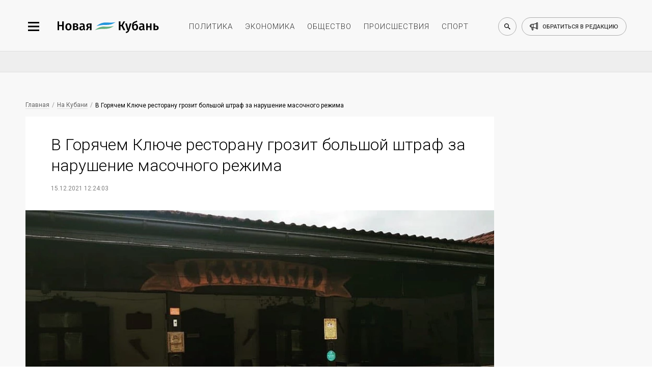

--- FILE ---
content_type: text/html; charset=utf-8
request_url: https://newkuban.ru/news/151250248/
body_size: 11585
content:
<!DOCTYPE html>
<html lang="ru-RU"
	prefix="og: https://ogp.me/ns# article: https://ogp.me/ns/article# profile: https://ogp.me/ns/profile# fb: https://ogp.me/ns/fb# image: https://ogp.me/ns#image">

<head>
	<meta name="viewport"
		content="width=device-width, height=device-height, initial-scale=1, maximum-scale=1, user-scalable=0" />

	<link rel="icon" href="https://newkuban.ru/favicon.ico" type="image/x-icon" sizes="16x16">
	<link rel="shortcut icon" href="https://newkuban.ru/favicon.ico" type="image/x-icon" sizes="16x16">
	<meta property="fb:pages" content="959300277451812" />
	<link rel="apple-touch-icon-precomposed" sizes="60x60"
		href="https://newkuban.ru/upload/favicon/60.png">
	<link rel="apple-touch-icon-precomposed" sizes="76x76"
		href="https://newkuban.ru/upload/favicon/76.png">
	<link rel="apple-touch-icon-precomposed" sizes="120x120"
		href="https://newkuban.ru/upload/favicon/120.png">
	<link rel="apple-touch-icon-precomposed" sizes="152x152"
		href="https://newkuban.ru/upload/favicon/152.png">
	<link rel="apple-touch-icon-precomposed" sizes="180x180"
		href="https://newkuban.ru/upload/favicon/180.png">
	<link rel="apple-touch-icon-precomposed" sizes="192x192"
		href="https://newkuban.ru/upload/favicon/192.png">
	<link href="https://fonts.googleapis.com/css2?family=Roboto:ital,wght@0,300;0,400;0,500;1,400&display=swap"
		rel="stylesheet">

		<meta name='yandex-verification' content='df287fb3f38be3b3' />
	<meta property="fb:pages" content="959300277451812" />
	<meta name="google-site-verification" content="lbdcq9DSdryMMjy7vfXtq0lYt3PAK-EH3TfVjJtcE3k" />
	<meta name="msvalidate.01" content="0094599014F99B9C6FD1E3632774D300" />
	<meta name="cmsmagazine" content="1f4056ce083052a97ade162d2f7772ff" />
	<link rel="canonical" href="https://newkuban.ru/news/151250248/" />
		<!---->
			<style type="text/css">
	#google_shimpl {
		display: none;
	}

	#google_esf {
		display: none;
	}

	.news-top-add-topmost {
		max-height: 200px; 
		margin-bottom:0;
		margin-top: 12px;
	}
	.news-top-add-topmost .container {
		text-align: center;
		text-align: center;
		align-items: center;
		display: flex;
		flex-direction: column;
	}
	.news-top-add-topmost .ad-description {
		color: #808080; font-size: 10px; margin: 0; text-align: right; display: inline-block; width: 100%;
	}
	.news-top-add-topmost .desktop {
		display: block;
	}
	.news-top-add-topmost .mobile {
		display: none;
	}

	@media (max-width: 759px) {
		.news-top-add-topmost .desktop {
			display: none;
		}
		.news-top-add-topmost .mobile {
			display: block;
		}
	}

	@media (min-width: 760px) {
		.news-top-add-topmost .desktop {
			display: block;
		}
		.news-top-add-topmost .mobile {
			display: none;
		}	
	}

	</style>
	<meta name="twitter:card" content="summary_large_image">
				<title>
		В Горячем Ключе ресторану грозит большой штраф за нарушение масочного режима	</title>
	<meta http-equiv="Content-Type" content="text/html; charset=utf-8" />
<meta name="keywords" content="Коронавирус в Краснодарском крае, Горячий Ключ" />
<script data-skip-moving="true">(function(w, d) {var v = w.frameCacheVars = {"CACHE_MODE":"HTMLCACHE","storageBlocks":[],"dynamicBlocks":{"3JiYAU":"40f95d136562"},"AUTO_UPDATE":true,"AUTO_UPDATE_TTL":120,"version":2};var inv = false;if (v.AUTO_UPDATE === false){if (v.AUTO_UPDATE_TTL && v.AUTO_UPDATE_TTL > 0){var lm = Date.parse(d.lastModified);if (!isNaN(lm)){var td = new Date().getTime();if ((lm + v.AUTO_UPDATE_TTL * 1000) >= td){w.frameRequestStart = false;w.preventAutoUpdate = true;return;}inv = true;}}else{w.frameRequestStart = false;w.preventAutoUpdate = true;return;}}var r = w.XMLHttpRequest ? new XMLHttpRequest() : (w.ActiveXObject ? new w.ActiveXObject("Microsoft.XMLHTTP") : null);if (!r) { return; }w.frameRequestStart = true;var m = v.CACHE_MODE; var l = w.location; var x = new Date().getTime();var q = "?bxrand=" + x + (l.search.length > 0 ? "&" + l.search.substring(1) : "");var u = l.protocol + "//" + l.host + l.pathname + q;r.open("GET", u, true);r.setRequestHeader("BX-ACTION-TYPE", "get_dynamic");r.setRequestHeader("X-Bitrix-Composite", "get_dynamic");r.setRequestHeader("BX-CACHE-MODE", m);r.setRequestHeader("BX-CACHE-BLOCKS", v.dynamicBlocks ? JSON.stringify(v.dynamicBlocks) : "");if (inv){r.setRequestHeader("BX-INVALIDATE-CACHE", "Y");}try { r.setRequestHeader("BX-REF", d.referrer || "");} catch(e) {}if (m === "APPCACHE"){r.setRequestHeader("BX-APPCACHE-PARAMS", JSON.stringify(v.PARAMS));r.setRequestHeader("BX-APPCACHE-URL", v.PAGE_URL ? v.PAGE_URL : "");}r.onreadystatechange = function() {if (r.readyState != 4) { return; }var a = r.getResponseHeader("BX-RAND");var b = w.BX && w.BX.frameCache ? w.BX.frameCache : false;if (a != x || !((r.status >= 200 && r.status < 300) || r.status === 304 || r.status === 1223 || r.status === 0)){var f = {error:true, reason:a!=x?"bad_rand":"bad_status", url:u, xhr:r, status:r.status};if (w.BX && w.BX.ready && b){BX.ready(function() {setTimeout(function(){BX.onCustomEvent("onFrameDataRequestFail", [f]);}, 0);});}w.frameRequestFail = f;return;}if (b){b.onFrameDataReceived(r.responseText);if (!w.frameUpdateInvoked){b.update(false);}w.frameUpdateInvoked = true;}else{w.frameDataString = r.responseText;}};r.send();var p = w.performance;if (p && p.addEventListener && p.getEntries && p.setResourceTimingBufferSize){var e = 'resourcetimingbufferfull';var h = function() {if (w.BX && w.BX.frameCache && w.BX.frameCache.frameDataInserted){p.removeEventListener(e, h);}else {p.setResourceTimingBufferSize(p.getEntries().length + 50);}};p.addEventListener(e, h);}})(window, document);</script>
<script data-skip-moving="true">(function(w, d, n) {var cl = "bx-core";var ht = d.documentElement;var htc = ht ? ht.className : undefined;if (htc === undefined || htc.indexOf(cl) !== -1){return;}var ua = n.userAgent;if (/(iPad;)|(iPhone;)/i.test(ua)){cl += " bx-ios";}else if (/Windows/i.test(ua)){cl += ' bx-win';}else if (/Macintosh/i.test(ua)){cl += " bx-mac";}else if (/Linux/i.test(ua) && !/Android/i.test(ua)){cl += " bx-linux";}else if (/Android/i.test(ua)){cl += " bx-android";}cl += (/(ipad|iphone|android|mobile|touch)/i.test(ua) ? " bx-touch" : " bx-no-touch");cl += w.devicePixelRatio && w.devicePixelRatio >= 2? " bx-retina": " bx-no-retina";if (/AppleWebKit/.test(ua)){cl += " bx-chrome";}else if (/Opera/.test(ua)){cl += " bx-opera";}else if (/Firefox/.test(ua)){cl += " bx-firefox";}ht.className = htc ? htc + " " + cl : cl;})(window, document, navigator);</script>


<link href="/bitrix/cache/css/s1/New_Kuban/page_bb37b6c4d2900a7b87f5ce2eafdead85/page_bb37b6c4d2900a7b87f5ce2eafdead85_v1.css?17653521963439" type="text/css"  rel="stylesheet" />
<link href="/bitrix/cache/css/s1/New_Kuban/template_7075227aa4ba874c9b6406c18e57f694/template_7075227aa4ba874c9b6406c18e57f694_v1.css?1765352196158958" type="text/css"  data-template-style="true" rel="stylesheet" />







<link rel="amphtml" href="https://newkuban.ru/amp/151250248/">
<meta name="description" content="В Горячем Ключе вчера, 14 декабря, сотрудники департамента потребсферы Кубани выявили нарушение режима повышенной готовности.">
<meta property="og:title" content="В Горячем Ключе ресторану грозит большой штраф за нарушение масочного режима" />
<meta property="og:description" content="В Горячем Ключе вчера, 14 декабря, сотрудники департамента потребсферы Кубани выявили нарушение режима повышенной готовности.">
<meta property="og:type" content="article" />
<meta property="og:image" itemprop="image" content="https://newkuban.ru/upload/resize_cache/iblock/c6f/1200_630_2/photo_2021_12_15_12_20_24.jpg"/> 
<meta name="twitter:image" content="https://newkuban.ru/upload/resize_cache/iblock/c6f/1200_630_2/photo_2021_12_15_12_20_24.jpg"/> 
<meta itemprop="image" content="https://newkuban.ru/upload/resize_cache/iblock/c6f/1200_630_2/photo_2021_12_15_12_20_24.jpg"/> 
<link rel="image_src" href="https://newkuban.ru/upload/resize_cache/iblock/c6f/1200_630_2/photo_2021_12_15_12_20_24.jpg"/> 
<link rel="icon" href="/favicon.ico" type="image/x-icon">



	
</head>




<body data-menu-switch="disabled" data-page-index="false" data-page="inner">

	
 	
	<div class="cover">
		<div class="wrapper" data-slide-wrapper="">
			<div data-search="disabled">
				<div class="container">
					<form action="https://newkuban.ru/search/index.php" class="search-box">
						<input type="search" class="search-box__input" name="q" placeholder="Введите запрос для поиска">
						<button class="search-box__submit" data-search-submit="">Найти</button>
					</form>
				</div>
			</div>
			<div class="header-cover">
				<header>
					<div class="container">
						<div class="header__side_left">
							<button type="button" class="menu-btn" data-menu-button="disabled"></button>
							<a href="/" class="logo-btn"></a>
						</div>
						<ul class="menu-header">
							<li><a href="https://newkuban.ru/politika/" class="menu-header__item">политика</a></li>
							<li><a href="https://newkuban.ru/ekonomika/" class="menu-header__item">экономика</a></li>
							<li><a href="https://newkuban.ru/obshchestvo/" class="menu-header__item">общество</a>
							</li>
							<li><a href="https://newkuban.ru/proishestviya/"
									class="menu-header__item">происшествия</a></li>
							<li><a href="https://newkuban.ru/sport/" class="menu-header__item">спорт</a></li>
						</ul>
						<div class="header__side_right">
							<button class="search-btn" data-search-button="disabled"></button>
							<a href="/contacts/" class="call-btn"><span>обратиться в редакцию</span></a>
						</div>
					</div>
				</header>
			</div>
<div class="no-index-page">
    <div class="container">
		<div id="bxdynamic_3JiYAU_start" style="display:none"></div>
<!--  04032022 -->

<!-- Делаем container для каждой новости -->
</div>
    

    <div class="news-top-add" style="
    max-height: 200px;
">
        <div class="container">
            <!-- 04032022-->
                                        <!-- <ins class="adsbygoogle" style="display:inline-block;width:100%;height:90px"
                    data-ad-client="ca-pub-1432027245035847" data-ad-slot="4696529466"></ins>04032022-->
                <!-- Yandex.RTB R-A-178081-17 -->
                <div id="yandex_rtb_R-A-178081-17"></div>
                                    </div>
    </div>


<div class="container dlya_povtora">
    <div class="news-tape__cover news-tape--first">
        <div class="news-tape">
                                        <!-- Статья: блок над публикацией -->
                <!--noindex-->
                <div class="bread-crumbs__cover">
                    <a href="/" title="Главная" itemprop="url" class="bread-crumbs__item">Главная</a>
                    <a href="/na-kubani/" itemprop="url" class="bread-crumbs__item">На Кубани</a>                    <a href="" class="bread-crumbs__item bread-crumbs__item_active">В Горячем Ключе ресторану грозит большой штраф за нарушение масочного режима</a>
                </div>
                <!--/noindex-->
            
            <div class="inner-news__cover" itemscope="" itemtype="http://schema.org/NewsArticle">
                <h1 class="inner-news__title" itemprop="headline name" id="title_151250248">В Горячем Ключе ресторану грозит большой штраф за нарушение масочного режима                </h1>

                <!--noindex-->
                <div class="pubdate">
                                            <time class="inner-news__date" itemprop="datePublished dateModified"
                              datetime="2021-12-15T12:24:03+03:00">15.12.2021 12:24:03</time>
                                        </div>


                                    <figure class="inner-news--figure" itemprop="image" itemscope="" itemtype="http://schema.org/ImageObject">
                                                <picture>
                                                            <source type="image/webp" srcset="/upload/resize_cache/iblock/c6f/900_506_2/photo_2021_12_15_12_20_24.webp"
                                        alt="В Горячем Ключе ресторану грозит большой штраф за нарушение масочного режима" class="inner-news--figure__image inner-news--figure__image-full-size">
                                                        <img itemprop="image" src="/upload/resize_cache/iblock/c6f/900_506_2/photo_2021_12_15_12_20_24.jpg" alt="В Горячем Ключе ресторану грозит большой штраф за нарушение масочного режима"
                                 class="inner-news--figure__image inner-news--figure__image-full-size">
                        </picture>
                                                    <!--noindex-->
                            <figcaption class="inner-news--figure__description" itemprop="description">
                                Фото: instagram.com/dps_kk/</figcaption>
                            <!--/noindex-->
                                            </figure>
                				<!--/noindex-->
                <div itemprop="articleBody">
                                            <p class="inner-news__subtitle" itemprop="description"></p>
                                        В Горячем Ключе вчера, 14 декабря, сотрудники департамента потребсферы Кубани выявили нарушение режима повышенной готовности. Так, в ресторане «Казаки» один из сотрудников заведения общественного питания работал без маски.<br>
 <br>
 Как сообщили в пресс-службе департамента потребительской сферы и регулирования рынка алкоголя Краснодарского края, за отсутствие средства индивидуальной защиты в отношении предпринимателя был составлен административный протокол <b>по части 1 статьи 20.6.1 КоАП РФ</b> (невыполнение правил поведения при чрезвычайной ситуации или угрозе ее возникновения). В соответствии с ней нарушителю грозит штраф в размере от 30 до 50 тысяч рублей.<br>
 <br> Ранее «Новая Кубань» писала, что <a href="https://newkuban.ru/news/261149612/">в Краснодарском крае салону красоты и 3 магазинам за нарушение антиковидных мер грозит штраф.</a> По данным фактам были составлены административные протоколы.                    <!--Реклама телеграм-канала 13.08.21 -->
                    <br>
                    <br>
                    Читайте новости в нашем <a href="https://t.me/newkuban_ru" target="_blank">Телеграме</a>.
                    <br>
                </div>

                <div content="https://newkuban.ru/news/151250248/" itemprop="url"></div>
                <div content="https://newkuban.ru/news/151250248/" itemprop="mainEntityOfPage"></div>

                <div itemprop="publisher" itemscope itemtype="https://schema.org/Organization">
                    <meta itemprop="name" content="Новая Кубань">
                    <meta itemprop="telephone" content="+7 (861) 259-71-50">
                    <meta itemprop="address" content="Краснодар">

                    <div itemprop="logo" itemscope itemtype="https://schema.org/ImageObject">
                        <img itemprop="url image" src="https://newkuban.ru/nk180.jpg" style="display:none;" />
                    </div>
                </div>

                                <div class="footer_item_50248 ">
                                                                        <div class="inner-news--author__cover" style="display: none;">
                                <p class="inner-news--author__title">Автор</p>
                                <div class="inner-news--author__subtitle">
                                    <img src="/bitrix/templates/New_Kuban/img/small/svg/author/author_black.svg" alt="Автор: Новая Кубань"
                                         class="inner-news--author__image">
                                                                        <span class="inner-news--author__subtitle-text" itemprop="author">Екатерина Г.</span>
                                </div>
                            </div>
                                            
                    <div class="likely likely_151250248" data-url="https://newkuban.ru/news/151250248/" data-title="В Горячем Ключе ресторану грозит большой штраф за нарушение масочного режима">
                        <div class="sharebtn vkontakte"></div>
                        <!--<div class="sharebtn facebook"></div>-->
                        <div class="sharebtn odnoklassniki"></div>
                        <!--<div class="sharebtn twitter"></div>-->
                        <div class="sharebtn whatsapp"></div>
                    </div>
                    <br />

                    <div class="social--icon" style="display: none">
                        <!--<a href="#" class="social--icon-item social--icon-facebook"
							onclick="window.open('http://www.facebook.com/sharer.php?u=https://newkuban.ru/news/151250248/'); return false;">facebook</a>-->
                        <a href="#" class="social--icon-item social--icon-vk"
                           onclick="window.open('http://vk.com/share.php?url=https://newkuban.ru/news/151250248/'); return false;">VK</a>
                        <!--<a href="#" class="social--icon-item social--icon-twitter"
                           onclick="window.open('http://twitter.com/share?url=https://newkuban.ru/news/151250248/'); return false;">Twitter</a>-->
                    </div>
                                                                        <div class="inner-news--links-horizontal__cover">
                                <a href="/tag/covid_krasnodarskiy_kray/"  class="inner-news--links-horizontal__item"  >Коронавирус в Краснодарском крае</a><a href="/tag/goryachiy_klyuch/"  class="inner-news--links-horizontal__item"  >Горячий Ключ</a>                            </div>
                                            
                    
                                            <!--<div class="comments__cover">
                            <div id="hypercomments_widget_151250248" class="hypercomments-widget__block"
                                data-xid="151250248" data-href="newkuban.ru/news/151250248/"></div>
                            					</div>-->
                                    </div>

                            </div>
           <div class="endpage"></div>


            
            
            
<a href="/news/180188583/" id="infinity-next-page"
               data-specialpage="1" data-code="151250248">&nbsp;</a>

        </div> 

<!-- /news-tape -->

        <div class="news-only" data-myedit="Y">
            <div class="news-only-commercial commercial_151250248">
                                

<!-- Яндекс.Директ -->
<div class="commercial-box" id="yandex_ad_R-178081-2_50248"></div>
                
            </div>
        </div>
    </div> <!-- /news-tape__cover -->
    <span id="down_border_151250248"></span>
</div>
<div class="news-inner-subadd">
    <div class="container">
        <div class="ad_section">
            <!-- $specialpage = 1 -->
                            <!-- Yandex.RTB R-A-178081-4 -->
                <div id="yandex_rtb_R-A-178081-4_50248"></div>
                                                            </div>
    </div>
</div>


<div id="infinity-next-page-input">
	<div style="text-align: center;width: 100%">Загрузка...</div>
</div>


<div id="bxdynamic_3JiYAU_end" style="display:none"></div>    </div>
</div>

    <!--LiveInternet logo--><a href="//www.liveinternet.ru/click"
    target="_blank"><img src="//counter.yadro.ru/logo?45.1"
    title="LiveInternet"
    alt="" style="border:0" width="31" height="31"/></a><!--/LiveInternet-->
    <nav data-menu-cover="">
    <div class="data-menu--close"></div>
    <div class="header__side_right">
        <button class="search-btn search-btn--sidebar" data-search-button="disabled"></button>
        <a href="/contacts/" class="call-btn">обратиться в редакцию</a>
    </div>
    <ul class="menu-list-first">
        <li class="menu-list-first__list"><a href="https://newkuban.ru/na-kubani/" class="menu-list-first__item">На Кубани</a></li>
        <li class="menu-list-first__list"><a href="https://newkuban.ru/tolko-v-nk/" class="menu-list-first__item">Только в НК</a></li>
		 <li class="menu-list-first__list"><a href="https://newkuban.ru/krasnodar/" class="menu-list-first__item">Новости Краснодара</a></li>
		 <li class="menu-list-first__list"><a href="https://newkuban.ru/sochi/" class="menu-list-first__item">Новости Сочи</a></li>
		<li class="menu-list-first__list"><a href="https://newkuban.ru/anapa/" class="menu-list-first__item">Новости Анапы</a></li>
		<li class="menu-list-first__list  menu-list-first__list_single"><a href="https://newkuban.ru/tag/novorossiysk/" class="menu-list-first__item">Новости Новороссийска</a></li>
        <li class="menu-list-first__list"><a href="https://newkuban.ru/politika/" class="menu-list-first__item">Политика</a></li>
        <li class="menu-list-first__list"><a href="https://newkuban.ru/ekonomika/" class="menu-list-first__item">Экономика</a></li>
        <li class="menu-list-first__list"><a href="https://newkuban.ru/obshchestvo/" class="menu-list-first__item">Общество</a></li>
        <li class="menu-list-first__list"><a href="https://newkuban.ru/proishestviya/" class="menu-list-first__item">Происшествия</a></li>
        <li class="menu-list-first__list"><a href="https://newkuban.ru/sport/" class="menu-list-first__item">Спорт</a></li>
        <li class="menu-list-first__list"><a href="https://newkuban.ru/kultura/" class="menu-list-first__item">Культура</a></li>
        <li class="menu-list-first__list"><a href="https://newkuban.ru/nauka/" class="menu-list-first__item">Наука</a></li>
        <li class="menu-list-first__list"><a href="https://newkuban.ru/religiya/" class="menu-list-first__item">Религия</a></li>
        <li class="menu-list-first__list"><a href="https://newkuban.ru/biznes/" class="menu-list-first__item">Бизнес</a></li>
        <li class="menu-list-first__list"><a href="https://newkuban.ru/tekhnologii/" class="menu-list-first__item">Технологии</a></li>
        <li class="menu-list-first__list"><a href="https://newkuban.ru/avto/" class="menu-list-first__item">Авто</a></li>
        <li class="menu-list-first__list"><a href="https://newkuban.ru/zdorove/" class="menu-list-first__item">Отдых и здоровье</a></li>
        
        <li class="menu-list-first__list"><a href="https://newkuban.ru/turism/" class="menu-list-first__item">Туризм</a></li>

        <li class="menu-list-first__list"><a href="https://newkuban.ru/stil-zhizni/" class="menu-list-first__item">Стиль жизни</a></li>
        <li class="menu-list-first__list"><a href="https://newkuban.ru/znamenitosti/" class="menu-list-first__item">Знаменитости</a></li>
    </ul>
    <ul class="menu-list-second">
        <li class="menu-list-second__list"><a href="https://newkuban.ru/project/" class="menu-list-second__item">Проекты</a></li>
        <li class="menu-list-second__list"><a href="https://newkuban.ru/fotonovosti/" class="menu-list-second__item">Фото</a></li>
        <li class="menu-list-second__list"><a href="https://newkuban.ru/video/" class="menu-list-second__item">Видео</a></li>
        <li class="menu-list-second__list"><a href="https://newkuban.ru/afisha/" class="menu-list-second__item">Афиша</a></li>
        <li class="menu-list-second__list"><a href="https://newkuban.ru/gazety/" class="menu-list-second__item">Газета</a></li>
        <li class="menu-list-second__list menu-list-second__list_single"><a href="https://newkuban.org" class="menu-list-second__item" target="_blank">Фонд «Новая Кубань»</a></li>
		  <li class="menu-list-second__list menu-list-second__list_single"><a href="https://newkuban.ru/specialolympics/" class="menu-list-second__item">Специальная Олимпиада</a></li>
    </ul>
    <div class="menu-social">
        <a href="https://vk.com/new_kuban" class="menu-social__item" target="_blank">
            <img alt="vk" src="/bitrix/templates/New_Kuban/img/small/svg/social-footer/start/vk.svg" class="menu-social__icon menu-social__icon_mouseout">
            <img alt="vk" src="/bitrix/templates/New_Kuban/img/small/svg/social-footer/hover/vk.svg" class="menu-social__icon menu-social__icon_mouseover">
        </a>
        <a href="https://t.me/newkuban_ru" class="menu-social__item" target="_blank">
            <img alt="telegram" src="/bitrix/templates/New_Kuban/img/small/svg/social-footer/start/telegram.svg" class="menu-social__icon menu-social__icon_mouseout">
            <img alt="telegram" src="/bitrix/templates/New_Kuban/img/small/svg/social-footer/hover/telegram.svg" class="menu-social__icon menu-social__icon_mouseover">
        </a><!--
        <a href="https://www.instagram.com/newkuban.ru/" class="menu-social__item" target="_blank">
            <img alt="instagram" src="/bitrix/templates/New_Kuban/img/small/svg/social-footer/start/insta.svg" class="menu-social__icon menu-social__icon_mouseout">
            <img alt="instagram" src="/bitrix/templates/New_Kuban/img/small/svg/social-footer/hover/insta.svg" class="menu-social__icon menu-social__icon_mouseover">
        </a>
        <a href="https://www.facebook.com/newkuban.ru" class="menu-social__item" target="_blank">
            <img alt="facebook" src="/bitrix/templates/New_Kuban/img/small/svg/social-footer/start/facebook.svg" class="menu-social__icon menu-social__icon_mouseout">
            <img alt="facebook" src="/bitrix/templates/New_Kuban/img/small/svg/social-footer/hover/facebook.svg" class="menu-social__icon menu-social__icon_mouseover">
        </a>-->
        <a href="https://twitter.com/new_kuban" class="menu-social__item" target="_blank">
            <img alt="twitter" src="/bitrix/templates/New_Kuban/img/small/svg/social-footer/start/twitter.svg" class="menu-social__icon menu-social__icon_mouseout">
            <img alt="twitter" src="/bitrix/templates/New_Kuban/img/small/svg/social-footer/hover/twitter.svg" class="menu-social__icon menu-social__icon_mouseover">
        </a>
        <a href="https://www.youtube.com/channel/UCK4k1iTpyABRNFi1B0-kxqA" class="menu-social__item" target="_blank">
            <img alt="youtube" src="/bitrix/templates/New_Kuban/img/small/svg/social-footer/start/youtube.svg" class="menu-social__icon menu-social__icon_mouseout">
            <img alt="youtube" src="/bitrix/templates/New_Kuban/img/small/svg/social-footer/hover/youtube.svg" class="menu-social__icon menu-social__icon_mouseover"> 
        </a>
        <a href="https://zen.yandex.ru/newkuban.ru" class="menu-social__item" target="_blank">
            <img alt="яндекс дзен" src="/bitrix/templates/New_Kuban/img/small/svg/social-footer/start/zen.svg" class="menu-social__icon menu-social__icon_mouseout">
            <img alt="яндекс дзен" src="/bitrix/templates/New_Kuban/img/small/svg/social-footer/hover/zen.svg" class="menu-social__icon menu-social__icon_mouseover">
        </a>
        <a href="https://ok.ru/newkuban" class="menu-social__item" target="_blank">
            <img src="/bitrix/templates/New_Kuban/img/small/svg/social-footer/start/odnoclassniki.svg" class="menu-social__icon menu-social__icon_mouseout" alt="одноклассники">
            <img src="/bitrix/templates/New_Kuban/img/small/svg/social-footer/hover/odnoclassniki.svg" class="menu-social__icon menu-social__icon_mouseover" alt="одноклассники">
        </a>
    </div>
</nav>
    

<!--LiveInternet counter--><!--/LiveInternet-->

    
<div style="display: none">
    <a href="https://top100.rambler.ru/navi/3141202/" rel="nofollow"> 
    <img alt="Rambler's Top100" src="https://counter.rambler.ru/top100.cnt?3141202"> 
    </a> 
</div>
<script  src="https://yastatic.net/pcode/adfox/loader.js" crossorigin="anonymous"></script>
<script async src="https://jsn.24smi.net/smi.js"></script><script async custom-element="amp-analytics" src="https://cdn.ampproject.org/v0/amp-analytics-0.1.js"></script>
<script>
	var setFigcaptionY = 'N';
	</script>

<script>if(!window.BX)window.BX={};if(!window.BX.message)window.BX.message=function(mess){if(typeof mess==='object'){for(let i in mess) {BX.message[i]=mess[i];} return true;}};</script>
<script>(window.BX||top.BX).message({"JS_CORE_LOADING":"Загрузка...","JS_CORE_NO_DATA":"- Нет данных -","JS_CORE_WINDOW_CLOSE":"Закрыть","JS_CORE_WINDOW_EXPAND":"Развернуть","JS_CORE_WINDOW_NARROW":"Свернуть в окно","JS_CORE_WINDOW_SAVE":"Сохранить","JS_CORE_WINDOW_CANCEL":"Отменить","JS_CORE_WINDOW_CONTINUE":"Продолжить","JS_CORE_H":"ч","JS_CORE_M":"м","JS_CORE_S":"с","JSADM_AI_HIDE_EXTRA":"Скрыть лишние","JSADM_AI_ALL_NOTIF":"Показать все","JSADM_AUTH_REQ":"Требуется авторизация!","JS_CORE_WINDOW_AUTH":"Войти","JS_CORE_IMAGE_FULL":"Полный размер"});</script><script src="/bitrix/js/main/core/core.min.js?1761293111229643"></script><script>BX.Runtime.registerExtension({"name":"main.core","namespace":"BX","loaded":true});</script>
<script>BX.setJSList(["\/bitrix\/js\/main\/core\/core_ajax.js","\/bitrix\/js\/main\/core\/core_promise.js","\/bitrix\/js\/main\/polyfill\/promise\/js\/promise.js","\/bitrix\/js\/main\/loadext\/loadext.js","\/bitrix\/js\/main\/loadext\/extension.js","\/bitrix\/js\/main\/polyfill\/promise\/js\/promise.js","\/bitrix\/js\/main\/polyfill\/find\/js\/find.js","\/bitrix\/js\/main\/polyfill\/includes\/js\/includes.js","\/bitrix\/js\/main\/polyfill\/matches\/js\/matches.js","\/bitrix\/js\/ui\/polyfill\/closest\/js\/closest.js","\/bitrix\/js\/main\/polyfill\/fill\/main.polyfill.fill.js","\/bitrix\/js\/main\/polyfill\/find\/js\/find.js","\/bitrix\/js\/main\/polyfill\/matches\/js\/matches.js","\/bitrix\/js\/main\/polyfill\/core\/dist\/polyfill.bundle.js","\/bitrix\/js\/main\/core\/core.js","\/bitrix\/js\/main\/polyfill\/intersectionobserver\/js\/intersectionobserver.js","\/bitrix\/js\/main\/lazyload\/dist\/lazyload.bundle.js","\/bitrix\/js\/main\/polyfill\/core\/dist\/polyfill.bundle.js","\/bitrix\/js\/main\/parambag\/dist\/parambag.bundle.js"]);
</script>
<script>BX.Runtime.registerExtension({"name":"ui.dexie","namespace":"BX.DexieExport","loaded":true});</script>
<script>BX.Runtime.registerExtension({"name":"ls","namespace":"window","loaded":true});</script>
<script>BX.Runtime.registerExtension({"name":"fx","namespace":"window","loaded":true});</script>
<script>BX.Runtime.registerExtension({"name":"fc","namespace":"window","loaded":true});</script>
<script>(window.BX||top.BX).message({"LANGUAGE_ID":"ru","FORMAT_DATE":"DD.MM.YYYY","FORMAT_DATETIME":"DD.MM.YYYY HH:MI:SS","COOKIE_PREFIX":"BITRIX_SM","SERVER_TZ_OFFSET":"10800","UTF_MODE":"Y","SITE_ID":"s1","SITE_DIR":"\/"});</script><script  src="/bitrix/cache/js/s1/New_Kuban/kernel_main/kernel_main_v1.js?1768502279158483"></script>
<script src="/bitrix/js/ui/dexie/dist/dexie.bundle.min.js?1761293039102530"></script>
<script src="/bitrix/js/main/core/core_ls.min.js?17367668512683"></script>
<script src="/bitrix/js/main/core/core_frame_cache.min.js?176129305010481"></script>
<script>BX.setJSList(["\/bitrix\/js\/main\/core\/core_fx.js","\/bitrix\/js\/main\/session.js","\/bitrix\/js\/main\/pageobject\/dist\/pageobject.bundle.js","\/bitrix\/js\/main\/core\/core_window.js","\/bitrix\/js\/main\/utils.js","\/bitrix\/js\/main\/date\/main.date.js","\/bitrix\/js\/main\/core\/core_date.js","\/bitrix\/templates\/New_Kuban\/components\/bitrix\/news\/news_NK\/bitrix\/news.detail\/endless_scrolling\/script.js","\/bitrix\/templates\/New_Kuban\/components\/bitrix\/news\/news_NK\/bitrix\/news.detail\/endless_scrolling\/nk-news-script.js","\/bitrix\/templates\/New_Kuban\/js\/jquery.3.3.1.js","\/bitrix\/templates\/New_Kuban\/js\/jquery.swiper.4.4.2.js","\/bitrix\/templates\/New_Kuban\/js\/jquery-ui.js","\/bitrix\/templates\/New_Kuban\/js\/lazyload.min.js","\/bitrix\/templates\/New_Kuban\/js\/front__library.min.js","\/bitrix\/templates\/New_Kuban\/js\/front__widget.min.js","\/bitrix\/templates\/New_Kuban\/js\/script.js","\/bitrix\/templates\/New_Kuban\/js\/likely.js"]);</script>
<script>BX.setCSSList(["\/bitrix\/templates\/New_Kuban\/components\/bitrix\/news\/news_NK\/bitrix\/news.detail\/endless_scrolling\/style.css","\/bitrix\/templates\/New_Kuban\/css\/jquery.swiper.4.4.2.css","\/bitrix\/templates\/New_Kuban\/css\/jquery-ui.min.css","\/bitrix\/templates\/New_Kuban\/css\/front__reset.min.css","\/bitrix\/templates\/New_Kuban\/css\/front__style.min.css","\/bitrix\/templates\/New_Kuban\/css\/front__media.min.css","\/bitrix\/templates\/New_Kuban\/css\/likely.min.css","\/bitrix\/templates\/New_Kuban\/template_styles.css"]);</script>
<script  src="/bitrix/cache/js/s1/New_Kuban/template_00875a5ea6a559eb0e422b2e2c9c97ee/template_00875a5ea6a559eb0e422b2e2c9c97ee_v1.js?1765352196351067"></script>
<script  src="/bitrix/cache/js/s1/New_Kuban/page_3ca9d2892d62a89c57ea0156ac53a4b9/page_3ca9d2892d62a89c57ea0156ac53a4b9_v1.js?17653521966597"></script>

<script>
    var setFigcaptionY = 'Y';
    var currentpagecode = '151250248';
    var goup = "Y";
</script>

<script async src="//pagead2.googlesyndication.com/pagead/js/adsbygoogle.js"></script><script>
            (adsbygoogle = window.adsbygoogle || []).push({});
            </script><script>window.yaContextCb.push(()=>{
                        Ya.Context.AdvManager.render({
                            renderTo: 'yandex_rtb_R-A-178081-17',
                            blockId: 'R-A-178081-17'
                        })
                    })</script>
<script type="text/javascript">
                                likely.initiate();
                                load_hypercomments_widgets($('.hypercomments-widget__block'));
                            </script>
<script type="text/javascript">
    (function(w, d, n, s, t) {
        w[n] = w[n] || [];
        w[n].push(function() {
            Ya.Context.AdvManager.render({
                blockId: "R-178081-2",
                renderTo: "yandex_ad_R-178081-2_50248",
                async: true,
                pageNumber: "50248"
            });
        });
        t = d.getElementsByTagName("script")[0];
        s = d.createElement("script");
        s.type = "text/javascript";
        s.src = "//an.yandex.ru/system/context.js";
        s.async = true;
        t.parentNode.insertBefore(s, t);
    })(this, this.document, "yandexContextAsyncCallbacks");
</script>


<script type="text/javascript">
                    (function(w, d, n, s, t) {
                        w[n] = w[n] || [];
                        w[n].push(function() {
                            Ya.Context.AdvManager.render({
                                blockId: "R-A-178081-4",
                                renderTo: "yandex_rtb_R-A-178081-4_50248",
                                async: true,
                                pageNumber: "50248"
                            });
                        });
                        t = d.getElementsByTagName("script")[0];
                        s = d.createElement("script");
                        s.type = "text/javascript";
                        s.src = "//an.yandex.ru/system/context.js";
                        s.async = true;
                        t.parentNode.insertBefore(s, t);
                    })(this, this.document, "yandexContextAsyncCallbacks");
                </script>
<script defer>
new Image().src = "//counter.yadro.ru/hit?r"+
escape(document.referrer)+((typeof(screen)=="undefined")?"":
";s"+screen.width+"*"+screen.height+"*"+(screen.colorDepth?
screen.colorDepth:screen.pixelDepth))+";u"+escape(document.URL)+
";h"+escape(document.title.substring(0,150))+
";"+Math.random();</script><script type="text/javascript" defer>
    var _tmr = _tmr || [];
    _tmr.push({id: "2698623", type: "pageView", start: (new Date()).getTime()});
    (function (d, w, id) {
    if (d.getElementById(id)) return;
    var ts = d.createElement("script"); ts.type = "text/javascript"; ts.async = true; ts.id = id;
    ts.src = (d.location.protocol == "https:" ? "https:" : "http:") + "//top-fwz1.mail.ru/js/code.js";
    var f = function () {var s = d.getElementsByTagName("script")[0]; s.parentNode.insertBefore(ts, s);};
    if (w.opera == "[object Opera]") { d.addEventListener("DOMContentLoaded", f, false); } else { f(); }
    })(document, window, "topmailru-code");
</script>

<script>
    var fired = false;
 
window.addEventListener('scroll', () => {
    if (fired === false) {
        fired = true;
        
        setTimeout(() => {
(function(m,e,t,r,i,k,a){m[i]=m[i]||function(){(m[i].a=m[i].a||[]).push(arguments)}; m[i].l=1*new Date();k=e.createElement(t),a=e.getElementsByTagName(t)[0],k.async=1,k.src=r,a.parentNode.insertBefore(k,a)}) (window, document, "script", "https://mc.yandex.ru/metrika/tag.js", "ym"); ym(33037714, "init", { id:33037714, clickmap:true, trackLinks:true, accurateTrackBounce:true, webvisor:true  });
        }, 500)
    }
});
</script>

<script defer> 
(function(i,s,o,g,r,a,m){i['GoogleAnalyticsObject']=r;i[r]=i[r]||function(){ 
(i[r].q=i[r].q||[]).push(arguments)},i[r].l=1*new Date();a=s.createElement(o), 
m=s.getElementsByTagName(o)[0];a.async=1;a.src=g;m.parentNode.insertBefore(a,m) 
})(window,document,'script','//www.google-analytics.com/analytics.js','ga'); 
ga('create', 'UA-53130668-13', 'auto'); 
ga('send', 'pageview'); 
</script>

</body>
</html><!--b60e5cac9d91be441100fb0e4bec7f05-->